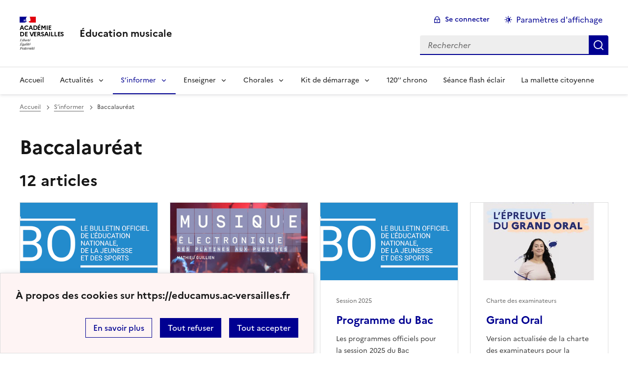

--- FILE ---
content_type: text/html; charset=utf-8
request_url: https://educamus.ac-versailles.fr/spip.php?rubrique100
body_size: 7677
content:
<!DOCTYPE html>
<html dir="ltr" lang="fr" class="ltr fr no-js" data-fr-scheme="system">
<head>
	<script type='text/javascript'>/*<![CDATA[*/(function(H){H.className=H.className.replace(/\bno-js\b/,'js')})(document.documentElement);/*]]>*/</script>
	<title>Éducation musicale</title>
	
	<meta http-equiv="Content-Type" content="text/html; charset=utf-8" />
<meta name="viewport" content="width=device-width, initial-scale=1" />


<link rel="alternate" type="application/rss+xml" title="Syndiquer tout le site" href="spip.php?page=backend" />


<link rel='stylesheet' href='local/cache-css/b3825d5dd457ed695544e8b68c2ed6a6.css?1767887607' type='text/css' /><script>/*<![CDATA[*/
var blocs_replier_tout = 1;
var blocs_slide = 'aucun';
var blocs_title_sep = /\|\|/g;
var blocs_title_def = 'Déplier||Replier';
var blocs_js_cookie = '';

/*]]>*/</script><script type="text/javascript">/* <![CDATA[ */
var mediabox_settings={"auto_detect":true,"ns":"box","tt_img":true,"sel_g":"#documents_portfolio a[type='image\/jpeg'],#documents_portfolio a[type='image\/png'],#documents_portfolio a[type='image\/gif'], a[type='html']","sel_c":".mediabox","str_ssStart":"Diaporama","str_ssStop":"Arr\u00eater","str_cur":"{current}\/{total}","str_prev":"Pr\u00e9c\u00e9dent","str_next":"Suivant","str_close":"Fermer","str_loading":"Chargement\u2026","str_petc":"Taper \u2019Echap\u2019 pour fermer","str_dialTitDef":"Boite de dialogue","str_dialTitMed":"Affichage d\u2019un media","splash_url":"","lity":{"skin":"_simple-dark","maxWidth":"90%","maxHeight":"90%","minWidth":"400px","minHeight":"","slideshow_speed":"2500","opacite":"0.9","defaultCaptionState":"expanded"}};
/* ]]> */</script>
<!-- insert_head_css -->



















<script type='text/javascript' src='local/cache-js/80de92943eae80df486081f82fe69acd.js?1767868537'></script>










<!-- insert_head -->





<script src='plugins/blocsdepliables/js/blocs.js?1767457274'></script>








<link rel="alternate" type="application/json+oembed" href="https://educamus.ac-versailles.fr/oembed.api/?format=json&amp;url=https%3A%2F%2Feducamus.ac-versailles.fr%2Fspip.php%3Frubrique100" />






<meta name="generator" content="SPIP 4.1.18" />


<link rel="icon" type="image/x-icon" href="sites/educamus.ac-versailles.fr/squelettes/favicon.ico" />
<link rel="shortcut icon" type="image/x-icon" href="sites/educamus.ac-versailles.fr/squelettes/favicon.ico" />


<meta name="theme-color" content="#000091"><!-- Défini la couleur de thème du navigateur (Safari/Android) -->
<link rel="apple-touch-icon" href="plugins/squelette-dsfr/favicon/apple-touch-icon.png"><!-- 180×180 -->
<link rel="icon" href="plugins/squelette-dsfr/favicon/favicon.svg" type="image/svg+xml">
<link rel="shortcut icon" href="plugins/squelette-dsfr/favicon/favicon.ico" type="image/x-icon"><!-- 32×32 -->
<link rel="manifest" href="plugins/squelette-dsfr/favicon/manifest.webmanifest" crossorigin="use-credentials"></head>

<body id="top"  class="pas_surlignable page_rubrique ">
<header role="banner" class="fr-header">
    <div class="fr-header__body">
        <div class="fr-container">
            <div class="fr-header__body-row">
                <div class="fr-header__brand fr-enlarge-link">
                    <div class="fr-header__brand-top">
                        <div class="fr-header__logo">
                            <p class="fr-logo">
                                Académie<br>de Versailles
								
                            </p>
                        </div>
                         
                            
                        
                        <div class="fr-header__navbar">
                            <button class="fr-btn--search fr-btn" data-fr-opened="false" aria-controls="modal-recherche" title="Rechercher">
                                Rechercher
                            </button>
                            <button class="fr-btn--menu fr-btn" data-fr-opened="false" aria-controls="modal-menu" aria-haspopup="menu" title="Menu" id="fr-btn-menu-mobile-3">
                                Menu
                            </button>
                        </div>
                    </div>
                    <div class="fr-header__service">
                        <a href="https://educamus.ac-versailles.fr" title="Accueil - Éducation musicale"   aria-label="revenir à l'accueil du site">
                            <p class="fr-header__service-title">Éducation musicale</p>
                        </a>
                        
                    </div>
                </div>
                <div class="fr-header__tools">
                    <div class="fr-header__tools-links">
                        <ul class="fr-btns-group">
                             
                             <li>
                            <a class="fr-btn fr-fi-lock-line" href="spip.php?page=connexion&amp;url=spip.php%3Frubrique100" aria-label="ouvrir le formulaire de connexion" title="connexion" rel="nofollow">Se connecter</a>
                            </li>
                            
                            
                            
							<li>
								<button class="fr-link fr-fi-theme-fill fr-link--icon-left fr-pt-0" aria-controls="fr-theme-modal" data-fr-opened="false" aria-label="Changer les paramêtres d'affichage" title="Paramètres d'affichage">Paramètres d'affichage</button>
							</li>
                        </ul>
                    </div>
                    <div class="fr-header__search fr-modal" id="modal-recherche">
                        <div class="fr-container fr-container-lg--fluid">
                            <button class="fr-btn--close fr-btn" aria-controls="modal-recherche">Fermer</button>
                                <form action="spip.php?page=recherche" method="get">
	<div class="fr-search-bar" id="formulaire_recherche" role="search">
		<input name="page" value="recherche" type="hidden"
/>

		
		<label for="recherche" class="fr-label">Rechercher :</label>
		<input type="search" class="fr-input" size="10" placeholder="Rechercher" name="recherche" id="recherche" accesskey="4" autocapitalize="off" autocorrect="off"
		/><button type="submit" class="fr-btn" value="Rechercher" title="Rechercher" />


</div>
</form>

                        </div>
                    </div>
                </div>
            </div>
        </div>
    </div>
    <div class="fr-header__menu fr-modal" id="modal-menu" aria-labelledby="fr-btn-menu-mobile-1">
        <div class="fr-container">
            <button class="fr-btn--close fr-btn" aria-controls="modal-menu">Fermer</button>
            <div class="fr-header__menu-links"></div>
			   <nav class="fr-nav" id="header-navigation" role="navigation" aria-label="Menu principal">
    <ul class="fr-nav__list">
        <li class="fr-nav__item active">
            <a class="fr-nav__link active" href="https://educamus.ac-versailles.fr" target="_self"    aria-label="Revenir à la page d'accueil" title="Accueil">Accueil</a>
        </li>

        
        <li class="fr-nav__item  ">
            
                <button class="fr-nav__btn" aria-expanded="false" aria-controls="menu-3"   >Actualités</button>
                <div class="fr-collapse fr-menu" id="menu-3">
                    <ul class="fr-menu__list">
                        <li>
                            <a class="fr-nav__link fr-text--light"  aria-label="Ouvrir la rubrique Actualités" title="Actualités" href="spip.php?rubrique3" target="_self" ><i>Voir toute la rubrique</i></a>
                        </li>
            
                        <li>
                            <a class="fr-nav__link"  aria-label="Ouvrir la rubrique Le coin "Culture"" title="Le coin "Culture"" href="spip.php?rubrique118" target="_self" >Le coin "Culture"</a>
                        </li>
            
                        <li>
                            <a class="fr-nav__link"  aria-label="Ouvrir la rubrique Calendrier" title="Calendrier" href="spip.php?rubrique2" target="_self" >Calendrier</a>
                        </li>
            
                        <li>
                            <a class="fr-nav__link"  aria-label="Ouvrir la rubrique Rencontres et témoignages" title="Rencontres et témoignages" href="spip.php?rubrique71" target="_self" >Rencontres et témoignages</a>
                        </li>
            
                        <li>
                            <a class="fr-nav__link"  aria-label="Ouvrir la rubrique Sur le Web" title="Sur le Web" href="spip.php?rubrique15" target="_self" >Sur le Web</a>
                        </li>
            
                    </ul>
                </div>
            
        </li>
        
        <li class="fr-nav__item  on active ">
            
                <button class="fr-nav__btn" aria-expanded="false" aria-controls="menu-87"  on aria-current="page" >S&#8217;informer</button>
                <div class="fr-collapse fr-menu" id="menu-87">
                    <ul class="fr-menu__list">
                        <li>
                            <a class="fr-nav__link fr-text--light"  aria-label="Ouvrir la rubrique S&#8217;informer" title="S&#8217;informer" href="spip.php?rubrique87" target="_self" ><i>Voir toute la rubrique</i></a>
                        </li>
            
                        <li>
                            <a class="fr-nav__link"  aria-label="Ouvrir la rubrique Baccalauréat" title="Baccalauréat" href="spip.php?rubrique100" target="_self" >Baccalauréat</a>
                        </li>
            
                        <li>
                            <a class="fr-nav__link"  aria-label="Ouvrir la rubrique Concours" title="Concours" href="spip.php?rubrique105" target="_self" >Concours</a>
                        </li>
            
                        <li>
                            <a class="fr-nav__link"  aria-label="Ouvrir la rubrique Orientation" title="Orientation" href="spip.php?rubrique95" target="_self" >Orientation</a>
                        </li>
            
                        <li>
                            <a class="fr-nav__link"  aria-label="Ouvrir la rubrique Pour se former" title="Pour se former" href="spip.php?rubrique117" target="_self" >Pour se former</a>
                        </li>
            
                        <li>
                            <a class="fr-nav__link"  aria-label="Ouvrir la rubrique Sitographie" title="Sitographie" href="spip.php?rubrique96" target="_self" >Sitographie</a>
                        </li>
            
                        <li>
                            <a class="fr-nav__link"  aria-label="Ouvrir la rubrique Textes officiels" title="Textes officiels" href="spip.php?rubrique94" target="_self" >Textes officiels</a>
                        </li>
            
                    </ul>
                </div>
            
        </li>
        
        <li class="fr-nav__item  ">
            
                <button class="fr-nav__btn" aria-expanded="false" aria-controls="menu-88"   >Enseigner</button>
                <div class="fr-collapse fr-menu" id="menu-88">
                    <ul class="fr-menu__list">
                        <li>
                            <a class="fr-nav__link fr-text--light"  aria-label="Ouvrir la rubrique Enseigner" title="Enseigner" href="spip.php?rubrique88" target="_self" ><i>Voir toute la rubrique</i></a>
                        </li>
            
                        <li>
                            <a class="fr-nav__link"  aria-label="Ouvrir la rubrique Chanter" title="Chanter" href="spip.php?rubrique97" target="_self" >Chanter</a>
                        </li>
            
                        <li>
                            <a class="fr-nav__link"  aria-label="Ouvrir la rubrique Écouter" title="Écouter" href="spip.php?rubrique98" target="_self" >Écouter</a>
                        </li>
            
                        <li>
                            <a class="fr-nav__link"  aria-label="Ouvrir la rubrique Créer" title="Créer" href="spip.php?rubrique99" target="_self" >Créer</a>
                        </li>
            
                        <li>
                            <a class="fr-nav__link"  aria-label="Ouvrir la rubrique Boite à outils" title="Boite à outils" href="spip.php?rubrique104" target="_self" >Boite à outils</a>
                        </li>
            
                        <li>
                            <a class="fr-nav__link"  aria-label="Ouvrir la rubrique Avec l&#8217;IA" title="Avec l&#8217;IA" href="spip.php?rubrique116" target="_self" >Avec l&#8217;IA</a>
                        </li>
            
                    </ul>
                </div>
            
        </li>
        
        <li class="fr-nav__item  ">
            
                <button class="fr-nav__btn" aria-expanded="false" aria-controls="menu-59"   >Chorales</button>
                <div class="fr-collapse fr-menu" id="menu-59">
                    <ul class="fr-menu__list">
                        <li>
                            <a class="fr-nav__link fr-text--light"  aria-label="Ouvrir la rubrique Chorales" title="Chorales" href="spip.php?rubrique59" target="_self" ><i>Voir toute la rubrique</i></a>
                        </li>
            
                        <li>
                            <a class="fr-nav__link"  aria-label="Ouvrir la rubrique Coordinations 78, 91, 92, 95" title="Coordinations 78, 91, 92, 95" href="spip.php?rubrique92" target="_self" >Coordinations 78, 91, 92, 95</a>
                        </li>
            
                        <li>
                            <a class="fr-nav__link"  aria-label="Ouvrir la rubrique Enseignement Facultatif EFCC" title="Enseignement Facultatif EFCC" href="spip.php?rubrique91" target="_self" >Enseignement Facultatif EFCC</a>
                        </li>
            
                        <li>
                            <a class="fr-nav__link"  aria-label="Ouvrir la rubrique Productions" title="Productions" href="spip.php?rubrique93" target="_self" >Productions</a>
                        </li>
            
                    </ul>
                </div>
            
        </li>
        
        <li class="fr-nav__item  ">
            
                <button class="fr-nav__btn" aria-expanded="false" aria-controls="menu-89"   >Kit de démarrage</button>
                <div class="fr-collapse fr-menu" id="menu-89">
                    <ul class="fr-menu__list">
                        <li>
                            <a class="fr-nav__link fr-text--light"  aria-label="Ouvrir la rubrique Kit de démarrage" title="Kit de démarrage" href="spip.php?rubrique89" target="_self" ><i>Voir toute la rubrique</i></a>
                        </li>
            
                        <li>
                            <a class="fr-nav__link"  aria-label="Ouvrir la rubrique Les incontournables" title="Les incontournables" href="spip.php?rubrique103" target="_self" >Les incontournables</a>
                        </li>
            
                        <li>
                            <a class="fr-nav__link"  aria-label="Ouvrir la rubrique Séquence" title="Séquence" href="spip.php?rubrique108" target="_self" >Séquence</a>
                        </li>
            
                        <li>
                            <a class="fr-nav__link"  aria-label="Ouvrir la rubrique Chant" title="Chant" href="spip.php?rubrique107" target="_self" >Chant</a>
                        </li>
            
                        <li>
                            <a class="fr-nav__link"  aria-label="Ouvrir la rubrique Échauffements" title="Échauffements" href="spip.php?rubrique101" target="_self" >Échauffements</a>
                        </li>
            
                        <li>
                            <a class="fr-nav__link"  aria-label="Ouvrir la rubrique Évaluation" title="Évaluation" href="spip.php?rubrique110" target="_self" >Évaluation</a>
                        </li>
            
                        <li>
                            <a class="fr-nav__link"  aria-label="Ouvrir la rubrique Gestion de classe" title="Gestion de classe" href="spip.php?rubrique102" target="_self" >Gestion de classe</a>
                        </li>
            
                        <li>
                            <a class="fr-nav__link"  aria-label="Ouvrir la rubrique Autres pratiques" title="Autres pratiques" href="spip.php?rubrique114" target="_self" >Autres pratiques</a>
                        </li>
            
                    </ul>
                </div>
            
        </li>
        
        <li class="fr-nav__item  ">
            
            <a class="fr-nav__link "  aria-label="Ouvrir la rubrique 120&#8217;&#8217; chrono" title="120&#8217;&#8217; chrono" href="spip.php?rubrique90" target="_self"   >120&#8217;&#8217; chrono</a>
            
        </li>
        
        <li class="fr-nav__item  ">
            
            <a class="fr-nav__link "  aria-label="Ouvrir la rubrique Séance flash éclair" title="Séance flash éclair" href="spip.php?rubrique112" target="_self"   >Séance flash éclair</a>
            
        </li>
        
        <li class="fr-nav__item  ">
            
            <a class="fr-nav__link "  aria-label="Ouvrir la rubrique La mallette citoyenne" title="La mallette citoyenne" href="spip.php?rubrique113" target="_self"   >La mallette citoyenne</a>
            
        </li>
        
    </ul>
</nav> 
			
        </div>
    </div>
</header>
<main id="main" role="main" class="fr-pb-6w">

	<div class="fr-container ">

		<nav role="navigation" class="fr-breadcrumb" aria-label="vous êtes ici :">
			<button class="fr-breadcrumb__button" aria-expanded="false" aria-controls="breadcrumb-1">Voir le fil d’Ariane</button>
			<div class="fr-collapse" id="breadcrumb-1">
				<ol class="fr-breadcrumb__list">
					<li><a class="fr-breadcrumb__link" title="Accueil du site" aria-label="revenir à l'accueil du site"  href="https://educamus.ac-versailles.fr/">Accueil</a></li>
					
						<li><a class="fr-breadcrumb__link"  title="S&#8217;informer" aria-label="ouvrir la rubrique S&#8217;informer" href="spip.php?rubrique87">S’informer</a></li>
					
					<li><a class="fr-breadcrumb__link" aria-current="page">Baccalauréat</a></li>
				</ol>
			</div>
		</nav>

		<h1 class="fr-h1 crayon rubrique-titre-100 ">Baccalauréat</h1>

		
					

		

		
		

		
		

		
		
		
		  <div class='ajaxbloc ajax-id-liste_ajax' data-ajax-env='SbuJ8CRMxVjUf4DAgKevHTXBcOR420fK0n4nb3xpJOhpPQw4dZ82gwUxs5TuR6IKXIKnRnhrabYyzqs87fqKG/UKTmDabTkUARajcregvXk5y52DY12JbDaX6z+4iVIHhnVuMKraseD9yEALvly9wzWos+EInn1/v0s/yfRDET14cI3+P/ykrQb/FhskwZqRnzDkp4l32u0JXKRjXkTQ9TBi+kJ2g5+IOJtsAaUXBtV0WP5jZpCJw/k9Kw1ebKfGf5uFl3gatMzeiU4T8g==' data-origin="spip.php?rubrique100">

	<h2 class="fr-mt-3w" >12 articles</h2>

	            



	<div class="fr-col-12">

		<div class="fr-grid-row fr-grid-row--gutters " id="liste-articles">
			
			<!-- Tuile verticale -->
			<div class="fr-col-12  fr-col-sm-6 fr-col-md-4 fr-col-lg-3 ">
				<div class="fr-card fr-enlarge-link transparent">
		<div class="fr-card__body">
			<div class="fr-card__content">
				<h3 class="fr-card__title">
					<a aria-describedby="Programme limitatif pour l'enseignement de spécialité de musique en classe terminale." aria-label="Ouvrir l'article Programme limitatif spécialité musique" title="Programme limitatif spécialité musique" href="spip.php?article1637">Programme limitatif spécialité musique</a>
				</h3>
				<p class="fr-card__desc">Programme limitatif pour l'enseignement de spécialité de musique en classe terminale.</p>
				<div class="fr-card__start">
					<p class="fr-card__detail">Année 2025-2026</p>
				</div>
				<div class="fr-card__end">
					<p class="fr-card__detail">17 octobre 2025</p>
				</div>
			</div>
		</div>
		 
			<div class="fr-card__header">
				<div class="fr-card__img">
						<img
	src="IMG/logo/capture_d_e_cran_2023-11-07_a_17_24_57-2.png?1748337939" class='fr-responsive-img'
	width="400"
	height="187"
	alt=""/>
				</div>
				
			</div>
		
	</div>			</div>
			
			<!-- Tuile verticale -->
			<div class="fr-col-12  fr-col-sm-6 fr-col-md-4 fr-col-lg-3 ">
				<div class="fr-card fr-enlarge-link transparent">
		<div class="fr-card__body">
			<div class="fr-card__content">
				<h3 class="fr-card__title">
					<a aria-describedby="Dossier pédagogique pour accompagner le baccalauréat option musique" aria-label="Ouvrir l'article Musique électronique, des platines aux pupitres" title="Musique électronique, des platines aux pupitres" href="spip.php?article1608">Musique électronique, des platines aux pupitres</a>
				</h3>
				<p class="fr-card__desc">Dossier pédagogique pour accompagner le baccalauréat option musique</p>
				<div class="fr-card__start">
					<p class="fr-card__detail">Ressources pour enseignants</p>
				</div>
				<div class="fr-card__end">
					<p class="fr-card__detail">3 octobre 2024</p>
				</div>
			</div>
		</div>
		 
			<div class="fr-card__header">
				<div class="fr-card__img">
						<img
	src="IMG/logo/capture_d_e_cran_2024-02-06_a_14.31_27.png?1707227085" class='fr-responsive-img'
	width="400"
	height="223"
	alt=""/>
				</div>
				
			</div>
		
	</div>			</div>
			
			<!-- Tuile verticale -->
			<div class="fr-col-12  fr-col-sm-6 fr-col-md-4 fr-col-lg-3 ">
				<div class="fr-card fr-enlarge-link transparent">
		<div class="fr-card__body">
			<div class="fr-card__content">
				<h3 class="fr-card__title">
					<a aria-describedby="Les programmes officiels pour la session 2025 du Bac" aria-label="Ouvrir l'article Programme du Bac" title="Programme du Bac" href="spip.php?article1593">Programme du Bac</a>
				</h3>
				<p class="fr-card__desc">Les programmes officiels pour la session 2025 du Bac</p>
				<div class="fr-card__start">
					<p class="fr-card__detail">Session 2025</p>
				</div>
				<div class="fr-card__end">
					<p class="fr-card__detail">6 février 2024</p>
				</div>
			</div>
		</div>
		 
			<div class="fr-card__header">
				<div class="fr-card__img">
						<img
	src="IMG/logo/capture_d_e_cran_2023-11-07_a_17_24_57.png?1704886310" class='fr-responsive-img'
	width="400"
	height="187"
	alt=""/>
				</div>
				
			</div>
		
	</div>			</div>
			
			<!-- Tuile verticale -->
			<div class="fr-col-12  fr-col-sm-6 fr-col-md-4 fr-col-lg-3 ">
				<div class="fr-card fr-enlarge-link transparent">
		<div class="fr-card__body">
			<div class="fr-card__content">
				<h3 class="fr-card__title">
					<a aria-describedby="Version actualisée de la charte des examinateurs pour la session 2023" aria-label="Ouvrir l'article Grand Oral" title="Grand Oral" href="spip.php?article1577">Grand Oral</a>
				</h3>
				<p class="fr-card__desc">Version actualisée de la charte des examinateurs pour la session 2023</p>
				<div class="fr-card__start">
					<p class="fr-card__detail">Charte des examinateurs</p>
				</div>
				<div class="fr-card__end">
					<p class="fr-card__detail">10 juillet 2024</p>
				</div>
			</div>
		</div>
		 
			<div class="fr-card__header">
				<div class="fr-card__img">
						<img
	src="IMG/logo/arton1577.jpg?1686940163" class='fr-responsive-img'
	width="400"
	height="400"
	alt=""/>
				</div>
				
			</div>
		
	</div>			</div>
			
			<!-- Tuile verticale -->
			<div class="fr-col-12  fr-col-sm-6 fr-col-md-4 fr-col-lg-3 ">
				<div class="fr-card fr-enlarge-link transparent">
		<div class="fr-card__body">
			<div class="fr-card__content">
				<h3 class="fr-card__title">
					<a aria-describedby="Programme limitatif pour l'enseignement de spécialité de musique en classe terminale" aria-label="Ouvrir l'article Oeuvres du Bac spécialité Arts Musique" title="Oeuvres du Bac spécialité Arts Musique" href="spip.php?article1558">Oeuvres du Bac spécialité Arts Musique</a>
				</h3>
				<p class="fr-card__desc">Programme limitatif pour l'enseignement de spécialité de musique en classe terminale</p>
				<div class="fr-card__start">
					<p class="fr-card__detail">Année 2023-2024</p>
				</div>
				<div class="fr-card__end">
					<p class="fr-card__detail">26 juin 2024</p>
				</div>
			</div>
		</div>
		 
			<div class="fr-card__header">
				<div class="fr-card__img">
						<img
	src="IMG/logo/capture_d_e_cran_2023-11-07_a_17.24_57.png?1699374324" class='fr-responsive-img'
	width="400"
	height="187"
	alt=""/>
				</div>
				
			</div>
		
	</div>			</div>
			
			<!-- Tuile verticale -->
			<div class="fr-col-12  fr-col-sm-6 fr-col-md-4 fr-col-lg-3 ">
				<div class="fr-card fr-enlarge-link transparent">
		<div class="fr-card__body">
			<div class="fr-card__content">
				<h3 class="fr-card__title">
					<a aria-describedby="Bac 2019 et 2020" aria-label="Ouvrir l'article Ressources autour de Max Richter" title="Ressources autour de Max Richter" href="spip.php?article1273">Ressources autour de Max Richter</a>
				</h3>
				<p class="fr-card__desc">Bac 2019 et 2020</p>
				
				<div class="fr-card__end">
					<p class="fr-card__detail">27 juin 2023</p>
				</div>
			</div>
		</div>
		 
			<div class="fr-card__header">
				<div class="fr-card__img">
						<img
	src="IMG/logo/arton1273.jpg?1547818662" class='fr-responsive-img'
	width="472"
	height="312"
	alt=""/>
				</div>
				
			</div>
		
	</div>			</div>
			
			<!-- Tuile verticale -->
			<div class="fr-col-12  fr-col-sm-6 fr-col-md-4 fr-col-lg-3 ">
				<div class="fr-card fr-enlarge-link transparent">
		<div class="fr-card__body">
			<div class="fr-card__content">
				<h3 class="fr-card__title">
					<a aria-describedby="Guides d'écoute, fiches, ressources audio et vidéo et portraits de compositeurs à consulter sur Éduthèque" aria-label="Ouvrir l'article Ressources de la Philharmonie pour le Bac 2020" title="Ressources de la Philharmonie pour le Bac 2020" href="spip.php?article1278">Ressources de la Philharmonie pour le Bac 2020</a>
				</h3>
				<p class="fr-card__desc">Guides d'écoute, fiches, ressources audio et vidéo et portraits de compositeurs à consulter sur Éduthèque</p>
				
				<div class="fr-card__end">
					<p class="fr-card__detail">27 juin 2023</p>
				</div>
			</div>
		</div>
		 
			<div class="fr-card__header">
				<div class="fr-card__img">
						<img
	src="IMG/logo/arton1278.jpg?1547629816" class='fr-responsive-img'
	width="350"
	height="350"
	alt=""/>
				</div>
				
			</div>
		
	</div>			</div>
			
			<!-- Tuile verticale -->
			<div class="fr-col-12  fr-col-sm-6 fr-col-md-4 fr-col-lg-3 ">
				<div class="fr-card fr-enlarge-link transparent">
		<div class="fr-card__body">
			<div class="fr-card__content">
				<h3 class="fr-card__title">
					<a aria-describedby="Bac 2019-2020" aria-label="Ouvrir l'article Ressources autour de John Adams" title="Ressources autour de John Adams" href="spip.php?article1257">Ressources autour de John Adams</a>
				</h3>
				<p class="fr-card__desc">Bac 2019-2020</p>
				
				<div class="fr-card__end">
					<p class="fr-card__detail">27 juin 2023</p>
				</div>
			</div>
		</div>
		 
			<div class="fr-card__header">
				<div class="fr-card__img">
						<img
	src="IMG/logo/arton1257.jpg?1540555954" class='fr-responsive-img'
	width="500"
	height="270"
	alt=""/>
				</div>
				
			</div>
		
	</div>			</div>
			

			
			<div id="bouton-voir-plus" class="fr-col-12 fr-text-center">
				<button class="fr-btn">Voir plus d'articles</button>
			</div>

			

		</div>
	</div>



<script>
	  var mots = "";
	var compteur = 0;
	$(document).off('click', '#bouton-voir-plus');
	$(document).on('click','#bouton-voir-plus',function(){
		// $("#bouton-voir-plus").detach();
		compteur = compteur + 8;
		var apres = compteur + 8;
		var adresse = "https://educamus.ac-versailles.fr/?page=articles-defilement&var_mode=calcul&id_rubrique=100" + mots + "&debut=" + compteur + "&apres=" + apres;
		$.get(adresse, function(data) {
			// Manipulez le contenu récupéré ici
			// Par exemple, insérez-le dans la div avec id "conteneur"
			// $("#liste-articles").append(data);
			$("#bouton-voir-plus").before(data);
		});
	});
</script>
</div><!--ajaxbloc-->


		

		
		


		


	</div>

</main>

<!-- footer avec partenaires -->
  <div class="fr-share fr-mt-5w">
	<div class="fr-container">
	<p class="fr-share__title">Partager la page</p>
	<ul class="fr-share__group">
		<li>
			<a class="fr-share__link fr-share__link--facebook" title="Partager sur Facebook - nouvelle fenêtre" href="https://www.facebook.com/sharer.php?u=https://educamus.ac-versailles.fr/spip.php?rubrique100" target="_blank" rel="noopener" onclick="window.open(this.href,'Partager sur Facebook','toolbar=no,location=yes,status=no,menubar=no,scrollbars=yes,resizable=yes,width=600,height=450'); event.preventDefault();">Partager sur Facebook</a>
		</li>
		<li>
			<!-- Les paramètres de la reqûete doivent être URI-encodés (ex: encodeURIComponent() en js) -->
			<a class="fr-share__link fr-share__link--twitter" title="Partager sur Twitter - nouvelle fenêtre" href="https://twitter.com/intent/tweet?url=https://educamus.ac-versailles.fr/spip.php?rubrique100&text=Baccalauréat&via=[À MODIFIER - via]&hashtags=[À MODIFIER - hashtags]" target="_blank" rel="noopener" onclick="window.open(this.href,'Partager sur Twitter','toolbar=no,location=yes,status=no,menubar=no,scrollbars=yes,resizable=yes,width=600,height=420'); event.preventDefault();">Partager sur Twitter</a>
		</li>
		<li>
			<a class="fr-share__link fr-share__link--linkedin" title="Partager sur LinkedIn - nouvelle fenêtre" href="https://www.linkedin.com/shareArticle?url=https://educamus.ac-versailles.fr/spip.php?rubrique100&title=Baccalauréat" target="_blank" rel="noopener" onclick="window.open(this.href,'Partager sur LinkedIn','toolbar=no,location=yes,status=no,menubar=no,scrollbars=yes,resizable=yes,width=550,height=550'); event.preventDefault();">Partager sur LinkedIn</a>
		</li>
		<li>
			<a class="fr-share__link fr-share__link--mail" href="mailto:?subject=Baccalauréat&body=Voir cette page du site Éducation musicale : https://educamus.ac-versailles.fr/spip.php?rubrique100" title="Partager par email" target="_blank">Partager par email</a>
		</li>
		<li>
			<button class="fr-share__link fr-share__link--copy" title="Copier dans le presse-papier" onclick="navigator.clipboard.writeText(window.location);alert('Adresse copiée dans le presse papier.');">Copier dans le presse-papier</button>
		</li>
	</ul>
</div>
</div>



<footer class="fr-footer fr-pb-3w" role="contentinfo" id="footer-1060">
    <div class="fr-container">
        <div class="fr-footer__body">
            <div class="fr-footer__brand fr-enlarge-link">
                <a href="https://educamus.ac-versailles.fr" title="Retour à l’accueil"   aria-label="Revenir à l'accueil du site">
                    <p class="fr-logo">
                        Académie<br>de Versailles
                    </p>
                </a>
            </div>
            <div class="fr-footer__content">
                <p class="fr-footer__content-desc"> 2007 - 2026 Éducation musicale</p>
                <ul class="fr-footer__content-list">
                    
                    <li class="fr-footer__content-item">
                        <a class="fr-footer__content-link" target="_blank" href="http://www.dane.ac-versailles.fr/" title="Ouvrir le site Dane de l&#8217;académie de Versailles - Délégation académique au numérique éducatif"   aria-label="ouvrir le site Dane de l&#8217;académie de Versailles - Délégation académique au numérique éducatif">Dane de l&#8217;académie de Versailles - Délégation académique au numérique éducatif</a>
                    </li>
                    
                </ul>
            </div>
        </div>
		
        <div class="fr-footer__bottom">
            <ul class="fr-footer__bottom-list">
                <li class="fr-footer__bottom-item">
                    <a class="fr-footer__bottom-link" href="spip.php?page=plan"  title="Plan du site" aria-label="ouvrir le plan du site">Plan du site</a>
                </li>
				 
				<li class="fr-footer__bottom-item">
					<a class="fr-footer__bottom-link" href="spip.php?page=contact"  title="Contact" aria-label="ouvrir le formulaire de contact">Nous contacter</a>
				</li>
				
                <li class="fr-footer__bottom-item">
                    <a class="fr-footer__bottom-link" href="#">Accessibilité : partiellement conforme</a>
                </li>
                <li class="fr-footer__bottom-item">
                    <a class="fr-footer__bottom-link" href="spip.php?page=mentions"  title="Mentions" aria-label="voir les mentions légales">Mentions légales</a>
                </li>
                
                
				<li class="fr-footer__bottom-item">
					<button class="fr-footer__bottom-link fr-fi-theme-fill fr-link--icon-left" aria-controls="fr-theme-modal" data-fr-opened="false" title="Modifier les paramêtres d'affichage">Paramètres d'affichage</button>
				</li>
				<li class="fr-footer__bottom-item">
					<a class="fr-footer__bottom-link fr-fi-rss-line fr-link--icon-left" href="spip.php?page=backend" title="S'abonner au flux RSS">Flux RSS</a>
				</li>
            </ul>
			

        </div>
    </div>
</footer>



<dialog id="fr-theme-modal" class="fr-modal" role="dialog" aria-labelledby="fr-theme-modal-title">
	<div class="fr-container fr-container--fluid fr-container-md">
		<div class="fr-grid-row fr-grid-row--center">
			<div class="fr-col-12 fr-col-md-8 ">
				<div class="fr-modal__body">
					<div class="fr-modal__header">
						<button class="fr-link--close fr-link" aria-controls="fr-theme-modal">Fermer</button>
					</div>
					<div class="fr-modal__content">
						<h1 id="fr-theme-modal-title" class="fr-modal__title">
							Paramètres d’affichage
						</h1>
						<p>Choisissez un thème pour personnaliser l’apparence du site.</p>
						<div class="fr-grid-row fr-grid-row--gutters">
							<div class="fr-col">
								<div id="fr-display" class="fr-form-group fr-display">
									<div class="fr-form-group">
										<fieldset class="fr-fieldset">
											<div class="fr-fieldset__content">
												<div class="fr-radio-group fr-radio-rich">
													<input value="light" type="radio" id="fr-radios-theme-light" name="fr-radios-theme">
													<label class="fr-label" for="fr-radios-theme-light">Thème clair
													</label>
													<div class="fr-radio-rich__img" data-fr-inject-svg>
														<img src="plugins/squelette-dsfr/img/light.svg" alt="">
														<!-- L’alternative de l’image (attribut alt) doit rester vide car l’image est illustrative et ne doit pas être restituée aux technologies d’assistance -->
													</div>
												</div>
												<div class="fr-radio-group fr-radio-rich">
													<input value="dark" type="radio" id="fr-radios-theme-dark" name="fr-radios-theme">
													<label class="fr-label" for="fr-radios-theme-dark">Thème sombre
													</label>
													<div class="fr-radio-rich__img" data-fr-inject-svg>
														<img src="plugins/squelette-dsfr/img/dark.svg" alt="">
														<!-- L’alternative de l’image (attribut alt) doit rester vide car l’image est illustrative et ne doit pas être restituée aux technologies d’assistance -->
													</div>
												</div>
												<div class="fr-radio-group fr-radio-rich">
													<input value="system" type="radio" id="fr-radios-theme-system" name="fr-radios-theme">
													<label class="fr-label" for="fr-radios-theme-system">Système
														<span class="fr-hint-text">Utilise les paramètres système.</span>
													</label>
													<div class="fr-radio-rich__img" data-fr-inject-svg>
														<img src="plugins/squelette-dsfr/img/system.svg" alt="">
														<!-- L’alternative de l’image (attribut alt) doit rester vide car l’image est illustrative et ne doit pas être restituée aux technologies d’assistance -->
													</div>
												</div>
											</div>
										</fieldset>
									</div>
								</div>

							</div>
							<div class="fr-col">
								<div id="fr-display2" class="fr-form-group fr-display">
									<div class="fr-form-group">
										<fieldset class="fr-fieldset">
											<div class="fr-fieldset__content">
												<div class="fr-radio-group fr-radio-rich">
													<input value="light" type="radio" id="fr-radios-dyslexic-non" name="fr-radios-dyslexic"
																												checked
																											>
													<label class="fr-label marianne" for="fr-radios-dyslexic-non">Police Marianne
													</label>
													<div class="fr-radio-rich__img" data-fr-inject-svg>
														<h1 class="fr-text-center fr-width-100 fr-mt-2w marianne">AB</h1>
														<!-- L’alternative de l’image (attribut alt) doit rester vide car l’image est illustrative et ne doit pas être restituée aux technologies d’assistance -->
													</div>
												</div>
												<div class="fr-radio-group fr-radio-rich">
													<input value="dark" type="radio" id="fr-radios-dyslexic-oui" name="fr-radios-dyslexic"
																										>
													<label class="fr-label dyslexic" for="fr-radios-dyslexic-oui">Police OpenDyslexic
													</label>
													<div class="fr-radio-rich__img" data-fr-inject-svg>
														<h1 class="fr-text-center fr-width-100 fr-mt-2w dyslexic">AB</h1>
														<!-- L’alternative de l’image (attribut alt) doit rester vide car l’image est illustrative et ne doit pas être restituée aux technologies d’assistance -->
													</div>
												</div>

											</div>
										</fieldset>
									</div>
								</div>

							</div>
						</div>
					</div>
				</div>
			</div>
		</div>
	</div>
</dialog>


<script>
	$('table').removeClass('spip');
	$('table').addClass('fr-table');
</script>

<a class="fr-link fr-icon-arrow-up-fill fr-link--icon-right fr-pr-2w fr-pb-2w fr-display-none" href="#top" id="backtToTop">
	Haut de page
</a>
</body>

<script type="module" src="plugins/squelette-dsfr/dsfr/dsfr.module.min.js"></script>
<script type="text/javascript" nomodule src="plugins/squelette-dsfr/dsfr/dsfr.nomodule.min.js"></script>

<script>
    document.getElementById('fr-radios-dyslexic-oui').onclick = function(){
        console.log("OpenDislexic");
        document.getElementsByTagName('body')[0].classList.add("dyslexic");
        Cookies.set("daneVersaillesDyslexic",  "oui", { expires: 15 });

    }

    document.getElementById('fr-radios-dyslexic-non').onclick = function(){
        console.log("Marianne");
        document.getElementsByTagName('body')[0].classList.remove('dyslexic');
        Cookies.set("daneVersaillesDyslexic",  "non", { expires: 15 });

    }
</script>

<script>
    // Scroll to top button appear
    jQuery(document).on('scroll', function() {
        var scrollDistance = $(this).scrollTop();
        if (scrollDistance > 100) {
            $('#backtToTop').removeClass('fr-display-none');
        } else {
            $('#backtToTop').addClass('fr-display-none');
        }
    });



</script>
</html>

